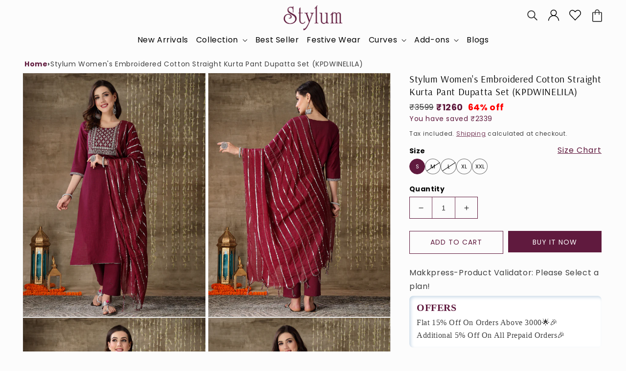

--- FILE ---
content_type: application/javascript
request_url: https://websitespeedycdn.b-cdn.net/speedyscripts/ecmrx_5322/ecmrx_5322_3.js
body_size: 2120
content:
//** Copyright Disclaimer under Section 107 of the copyright act 1976 
 var _0xc71e=["","split","0123456789abcdefghijklmnopqrstuvwxyzABCDEFGHIJKLMNOPQRSTUVWXYZ+/","slice","indexOf","","",".","pow","reduce","reverse","0"];function _0xe14c(d,e,f){var g=_0xc71e[2][_0xc71e[1]](_0xc71e[0]);var h=g[_0xc71e[3]](0,e);var i=g[_0xc71e[3]](0,f);var j=d[_0xc71e[1]](_0xc71e[0])[_0xc71e[10]]()[_0xc71e[9]](function(a,b,c){if(h[_0xc71e[4]](b)!==-1)return a+=h[_0xc71e[4]](b)*(Math[_0xc71e[8]](e,c))},0);var k=_0xc71e[0];while(j>0){k=i[j%f]+k;j=(j-(j%f))/f}return k||_0xc71e[11]}eval(function(h,u,n,t,e,r){r="";for(var i=0,len=h.length;i<len;i++){var s="";while(h[i]!==n[e]){s+=h[i];i++}for(var j=0;j<n.length;j++)s=s.replace(new RegExp(n[j],"g"),j);r+=String.fromCharCode(_0xe14c(s,e,10)-t)}return decodeURIComponent(escape(r))}("[base64]",9,"gUbsvpRSX",50,6,15))
 //** Copyright Disclaimer under Section 107 of the copyright act 1976

--- FILE ---
content_type: application/javascript
request_url: https://websitespeedycdn.b-cdn.net/speedyscripts/ecmrx_5322/ecmrx_5322_1.js
body_size: 4424
content:
//** Copyright Disclaimer under Section 107 of the copyright act 1976 OTHER. 
 var _0xc7e=["","split","0123456789abcdefghijklmnopqrstuvwxyzABCDEFGHIJKLMNOPQRSTUVWXYZ+/","slice","indexOf","","",".","pow","reduce","reverse","0"];function _0xe2c(d,e,f){var g=_0xc7e[2][_0xc7e[1]](_0xc7e[0]);var h=g[_0xc7e[3]](0,e);var i=g[_0xc7e[3]](0,f);var j=d[_0xc7e[1]](_0xc7e[0])[_0xc7e[10]]()[_0xc7e[9]](function(a,b,c){if(h[_0xc7e[4]](b)!==-1)return a+=h[_0xc7e[4]](b)*(Math[_0xc7e[8]](e,c))},0);var k=_0xc7e[0];while(j>0){k=i[j%f]+k;j=(j-(j%f))/f}return k||_0xc7e[11]}eval(function(h,u,n,t,e,r){r="";for(var i=0,len=h.length;i<len;i++){var s="";while(h[i]!==n[e]){s+=h[i];i++}for(var j=0;j<n.length;j++)s=s.replace(new RegExp(n[j],"g"),j);r+=String.fromCharCode(_0xe2c(s,e,10)-t)}return decodeURIComponent(escape(r))}("[base64]",1,"rMmCqdtHi",49,8,35))
 //** Copyright Disclaimer under Section 107 of the copyright act 1976

--- FILE ---
content_type: text/javascript
request_url: https://stylum.in/cdn/shop/t/43/assets/details-disclosure.js?v=149984478453456556151736758757
body_size: -335
content:
class DetailsDisclosure extends HTMLElement{constructor(){super(),document.addEventListener("DOMContentLoaded",()=>{if(this.mainDetailsToggle=this.querySelector("details"),this.mainDetailsToggle){const summary=this.mainDetailsToggle.querySelector("summary");summary?(this.content=summary.nextElementSibling,this.mainDetailsToggle.addEventListener("focusout",this.onFocusOut.bind(this)),this.mainDetailsToggle.addEventListener("toggle",this.onToggle.bind(this))):console.error("Summary element not found within details element.")}else console.error("Details element not found.")})}onFocusOut(){setTimeout(()=>{this.contains(document.activeElement)||this.close()})}onToggle(){this.animations||(this.animations=this.content.getAnimations()),this.mainDetailsToggle.hasAttribute("open")?this.animations.forEach(animation=>animation.play()):this.animations.forEach(animation=>animation.cancel())}close(){if(this.mainDetailsToggle){this.mainDetailsToggle.removeAttribute("open");const summary=this.mainDetailsToggle.querySelector("summary");summary&&summary.setAttribute("aria-expanded",!1)}}}customElements.define("details-disclosure",DetailsDisclosure);class HeaderMenu extends DetailsDisclosure{constructor(){super(),this.header=document.querySelector(".header-wrapper")}onToggle(){this.header&&(this.header.preventHide=this.mainDetailsToggle.open,document.documentElement.style.getPropertyValue("--header-bottom-position-desktop")===""&&document.documentElement.style.setProperty("--header-bottom-position-desktop",`${Math.floor(this.header.getBoundingClientRect().bottom)}px`))}}customElements.define("header-menu",HeaderMenu);
//# sourceMappingURL=/cdn/shop/t/43/assets/details-disclosure.js.map?v=149984478453456556151736758757


--- FILE ---
content_type: text/javascript
request_url: https://makkpressapps.com/productvalidator/productvalidator-theme-script.js?v=1.0193
body_size: 2954
content:
let script_tag = document.currentScript;
var store = script_tag.getAttribute('data-store');

var productid = script_tag.getAttribute('data-product');

var customername = script_tag.getAttribute('data-customername');

var customerphone = script_tag.getAttribute('data-customerphone');

var customeremail = script_tag.getAttribute('data-customeremail');

console.log(customername + ',' + customerphone + ',' + customeremail);

function logincheck() {

  if (customername != '') {
    var namefield = document.getElementById("name");
    var emailfield = document.getElementById("email");

    // namefield.parentNode.removeChild(namefield);
    // emailfield.parentNode.removeChild(emailfield);
    // phonefield.parentNode.removeChild(phonefield);

    namefield.type = 'hidden'; namefield.value = customername;
    emailfield.type = 'hidden'; emailfield.value = customeremail;

  }

  if (customerphone != '') {
    var phonefield = document.getElementById("phone");
    phonefield.type = 'hidden'; phonefield.value = customerphone;
  }




}


function product_validator() {


  parameters = {
    method: "POST",
    body: JSON.stringify({
      shopdomain: store,
    })
  }

  fetch('https://makkpressapps.com/productvalidator/sendappdata.php', parameters)
    .then(response => response.json())
    .then(data => {


      document.getElementById('product-validator').innerHTML = data;

      logincheck();
      modalCaller();



      // console.log(data);

    });


}

product_validator();

function modalCaller() {

  // Get the modal
  var modal = document.getElementById("myModal");

  // Get the button that opens the modal
  var btn = document.getElementById("questionpopup");

  // Get the <span> element that closes the modal
  var span = document.getElementsByClassName("close")[0];

  // Get the modal content
  var modalContent = document.getElementById("modalContent");
  console.log(modalContent);
  // When the user clicks the button, open the modal 
  btn.onclick = function () {
    modal.classList.add('show');
    setTimeout(function () {
      modalContent.classList.add('slide')
    }, 300)
  }

  // When the user clicks on <span> (x), close the modal
  span.onclick = function () {
    modal.classList.remove('show');
    setTimeout(function () {
      modalContent.classList.remove('slide')
    }, 300)

    if(store == 'swasticlothing.myshopify.com'){

      $('html:first').removeClass('provalidator');

    }

  }

  // When the user clicks anywhere outside of the modal, close it
  window.onclick = function (event) {
    if (event.target == modal) {
      modal.classList.remove('show');
      setTimeout(function () {
        modalContent.classList.remove('slide')
      }, 300)

      if(store == 'swasticlothing.myshopify.com'){

      $('html:first').removeClass('provalidator');

    }
    }
  }

}


function zipcheck() {
  var code = document.getElementById('zip').value;
  parameters = {
    method: "POST",
    body: JSON.stringify(
      {
        code: code,
        store: store
      }
    )
  }

  fetch('https://makkpressapps.com/productvalidator/zipcodecheck.php', parameters).then(response => response.json()).then(data => {
            if (data.status == 1) {
              document.getElementById('message1').style.color = 'green';
            } else {
              document.getElementById('message1').style.color = 'red';
              setTimeout(hidemessage, 3000);
            }
            document.getElementById('message1').innerHTML = data.message;
            console.log(data);
          });
}

function timecheck() {
  document.getElementById('message0').innerHTML = '';
  var deliverydate;

  var code = document.getElementById('zip').value;
  parameters = {
      method: "POST",
      body: JSON.stringify({
          code: code,
          store: store,
          productid: productid
      })
  }
   // console.log(parameters);

  fetch('https://makkpressapps.com/productvalidator/zip_timecheck.php', parameters)
      .then((response) => response.json())
      .then((data) => {

          // Abhishek Test Store
          if (store != 'swasticlothing.myshopify.com') {
              switch (data) {
                  case 'one_day':
                  case '1': {
                      var daysToAdd = 1;
                      break;
                  }
                  case 'two_days':
                  case '2': {
                      var daysToAdd = 2;
                      break;
                  }
                  case 'three_days':
                  case '3': {
                      var daysToAdd = 3;
                      break;
                  }
                  case 'four_days':
                  case '4': {
                      var daysToAdd = 4;
                      break;
                  }
                  case 'five_days':
                  case '5': {
                      var daysToAdd = 5;
                      break;
                  }
                  case 'six_days':
                  case '6': {
                      var daysToAdd = 6;
                      break;
                  }
                  case 'seven_days':
                  case '7': {
                      var daysToAdd = 7;
                      break;
                  }
                  case 'eight_days':
                  case '8': {
                      var daysToAdd = 8;
                      break;
                  }
                  case 'nine_days':
                  case '9': {
                      var daysToAdd = 9;
                      break;
                  }
                  case 'ten_days':
                  case '10': {
                      var daysToAdd = 10;
                      break;
                  }
                  // ... Repeat the same pattern if you want to add more days

                  default: {
                      var daysToAdd = 0;
                      break;
                  }
              }

              if (daysToAdd > 0) {
                  var d = new Date();
                  d.setDate(d.getDate() + daysToAdd);

                  var year = d.getFullYear();
                  var month = d.getMonth() + 1;
                  var day = d.getDate();

                  var formattedDeliveryDate = `${day}/${month}/${year}`;

                  document.getElementById('message0').style.color = 'green';

                    parameters = {
      method: "POST",
      body: JSON.stringify({
         
          store: store,
         
      })
  }
                 
                fetch('https://makkpressapps.com/productvalidator/get_checked_data.php', parameters)
                .then(response => response.json())
                .then(data => {
                     console.log(data)
                    // Assuming 'selected_checkbox' is a key in the array
                    var selectedCheckboxValue = data[0]['selected_checkbox'];

                    // Check the value of "selected_checkbox"
                    if (selectedCheckboxValue === "1") {
                        document.getElementById('message0').innerHTML = 'Expected delivery on ' + formattedDeliveryDate;
                    } else {
                        document.getElementById('message0').innerHTML = 'In ' + daysToAdd + ' days.';
                    }
                })
                .catch(error => console.error('Error fetching data:', error));

                  // document.getElementById('message0').innerHTML = 'In ' + daysToAdd + ' days.' 
                  // Expected delivery on ' + formattedDeliveryDate; //Abhishek
                  console.log(data);
              }
          } else {
              console.log(store);

              switch (data) {
                  case 'one_day':
                  case '1': {
                      deliverydate = '1 - 2 days';
                      break;
                  }
                  case 'two_days':
                  case '2': {
                      deliverydate = '2 - 3 days';
                      break;
                  }
                  case 'three_days':
                  case '3': {
                      deliverydate = '3 - 4 days';
                      break;
                  }
                  case 'four_days':
                  case '4': {
                      deliverydate = '4 - 5 days';
                      break;
                  }
                  case 'five_days':
                  case '5': {
                      deliverydate = '5 - 6 days';
                      break;
                  }
                  case 'six_days':
                  case '6': {
                      deliverydate = '6 - 7 days';
                      break;
                  }
                  case 'seven_days':
                  case '7': {
                      deliverydate = '7 - 8 days';
                      break;
                  }
                  case 'eight_days':
                  case '8': {
                      deliverydate = '8 - 9 days';
                      break;
                  }
                  case 'nine_days':
                  case '9': {
                      deliverydate = '9 - 10 days';
                      break;
                  }
                  case 'ten_days':
                  case '10': {
                      deliverydate = '10 - 11 days';
                      break;
                  }
                  // ... Repeat the same pattern for the other cases

                  default: {
                      deliverydate = '';
                      break;
                  }
              }

              if (deliverydate) {
                  document.getElementById('message0').style.color = 'green';
                  document.getElementById('message0').innerHTML = 'within ' + deliverydate;
                  console.log(data);
              }
          }
      });
}

function hidemessage() {
  document.getElementById('message1').innerHTML = "";
}

function errormaggage() {
  var error = document.getElementsByClassName('error_cls');
  for (let index = 0; index < error.length; index++) {
    error[index].style.color = 'red';
    error[index].style.fontSize = '14px';
  }
}

function validation() {

  //name field
  if (document.getElementById('name').value == '') {

    document.getElementById('name').style.border = '1px solid  red';

    document.getElementById('name-error').innerHTML = 'This field is required';
    errormaggage();
    return false;

  } else {
    document.getElementById('name').style.border = '#ccc solid 1px';
    document.getElementById('name-error').innerHTML = '';
  }


  //phone number field
  if (document.getElementById('phone').value == '') {

    document.getElementById('phone').style.border = '1px solid  red';

    document.getElementById('phone-error').innerHTML = 'This field is required';
    errormaggage();

    return false;

  } else if (!document.getElementById('phone').value.match(/^\+?\d{10,20}$/)) {
    document.getElementById('phone').style.border = '1px solid  red';

    document.getElementById('phone-error').innerHTML = 'Invalid Phone Number!';
    errormaggage();

    return false;

  }
  else {
    document.getElementById('phone').style.border = '#ccc solid 1px';
    document.getElementById('phone-error').innerHTML = '';
  }

  //email field
  if (document.getElementById('email').value == '') {

    document.getElementById('email').style.border = '1px solid  red';

    document.getElementById('email-error').innerHTML = 'This field is required';
    errormaggage();

    return false;

  }
  else if (!document.getElementById('email').value.match(/^[a-zA-Z0-9.!#$%&'*+/=?^_`{|}~-]+@[a-zA-Z0-9-]+(?:\.[a-zA-Z0-9-]+)*$/)) {

    document.getElementById('email').style.border = '1px solid  red';

    document.getElementById('email-error').innerHTML = 'Invalid email address!';
    errormaggage();

    return false;
  }
  else {
    document.getElementById('email').style.border = '#ccc solid 1px';
    document.getElementById('email-error').innerHTML = '';
  }

  if (document.getElementById('question').value == '') {

    document.getElementById('question').style.border = '1px solid  red';

    document.getElementById('question-error').innerHTML = 'This field is required';
    errormaggage();

    return false;

  } else {
    document.getElementById('question').style.border = '#ccc solid 1px';
    document.getElementById('question-error').innerHTML = '';
  }

  return true;

}


function normalise(element, div) {

  element.style.border = '#ccc solid 1px';
  div.innerHTML = '';

}


function question() {
  var name = '';
  var phone = '';
  var email = '';
  var customerid = '';
  var question = document.getElementById('question').value;

  var name = document.getElementById('name').value;
  var phone = document.getElementById('phone').value;
  var email = document.getElementById('email').value;
  parameters = {
    method: "POST",
    body: JSON.stringify(
      {
        name: name,
        question: question,
        email: email,
        phone: phone,
        customerid: customerid,
        shopdomain: store,
        productid: productid
      }
    )
  }

  if (!validation()) {

    return false;

  }

  fetch('https://makkpressapps.com/productvalidator/zipquestiontest.php', parameters).then(response => response.json()).then(data => {
    document.getElementById('message2').innerHTML = data;
    document.getElementById('mainContent').classList.add('hide');
    document.getElementById('message2').classList.add('success_text');
    setTimeout(function () {
      document.getElementById('mainContent').classList.remove('hide');
      document.getElementById('message2').classList.remove('success_text');
      document.getElementById('myModal').classList.remove('show');

        if(store == 'swasticlothing.myshopify.com'){

      $('html:first').removeClass('provalidator');

    }

    }, 5000);
    document.getElementById('name').value = '';
    document.getElementById('phone').value = '';
    document.getElementById('email').value = '';
    document.getElementById('question').value = '';
  });
}


getValues();

function getValues() {

  // var shopdomain = document.getElementById('shopdomain').value;
  // var productid = document.getElementById('productid').value

  parameters = {
    method: "POST",
    body: JSON.stringify(
      { shopdomain: store, "product": productid }
    )
  }

  fetch('https://makkpressapps.com/productvalidator/getcustomisation.php', parameters).then(response => response.json()).then(data => {
    document.getElementById("block-heading").innerHTML = data.block_heading;
    document.getElementById("check").style.backgroundColor = data.checkbtn_color;
    document.getElementById("check").style.borderColor = data.checkbtn_color;
    document.getElementById("check").innerHTML = data.checkbtn_label;
    document.getElementById("questionpopup").style.backgroundColor = data.questionbtn_color;
    document.getElementById("questionpopup").style.borderColor = data.questionbtn_color;
    document.getElementById("questionpopup").innerHTML = data.questionbtn_label;
    document.getElementById("queryform").style.backgroundColor = data.form_color;
    document.getElementById("queryform").style.borderColor = data.form_color;
    document.getElementById("formtitle").innerHTML = data.form_title;
    document.getElementById("questionbtn").style.backgroundColor = data.formbtn_color;
    document.getElementById("questionbtn").style.borderColor = data.formbtn_color;
    document.getElementById("questionbtn").innerHTML = data.formbtn_label;

    var ask_question = data.ask_question;

    if (ask_question == 0) {

      document.getElementById("questionpopup").style.display = "none";
    }

      var show_date = data.show_date_status;
if(show_date == 0){
              document.getElementById('message0').style.display = 'block';
            }

    // console.log(data);

  });
}

--- FILE ---
content_type: text/javascript
request_url: https://stylum.in/cdn/shop/t/43/compiled_assets/scripts.js?v=9308
body_size: 1099
content:
(function(){var __sections__={};(function(){for(var i=0,s=document.getElementById("sections-script").getAttribute("data-sections").split(",");i<s.length;i++)__sections__[s[i]]=!0})(),function(){if(__sections__["announcement-bar"])try{$(document).ready(function(){$(".announcement-slider").slick({slidesToShow:1,slidesToScroll:1,arrows:!1,autoplay:!0,autoplaySpeed:2e3})})}catch(e){console.error(e)}}(),function(){if(!(!__sections__["category-section"]&&!window.DesignMode))try{$(".festive-curation").slick({slidesToShow:4,slidesToScroll:1,arrows:!0,dots:!1,autoplay:!0,autoplaySpeed:3e3,responsive:[{breakpoint:991,settings:{slidesToShow:3,slidesToScroll:1,arrows:!1,dots:!1,centerPadding:"100px",centerMode:!0}},{breakpoint:769,settings:{slidesToShow:2,slidesToScroll:1,arrows:!1,dots:!1,centerPadding:"100px",centerMode:!0}},{breakpoint:600,settings:{slidesToShow:1,slidesToScroll:1,arrows:!1,dots:!1,centerPadding:"100px",centerMode:!0}}]})}catch(e){console.error(e)}}(),function(){if(!(!__sections__["custom-featured-collection"]&&!window.DesignMode))try{$(".cust-content.cust-active").slick({infinite:!1,autoplay:!0,autoplaySpeed:5e3,slidesToShow:4,slidesToScroll:1,responsive:[{breakpoint:991,settings:{slidesToShow:3,slidesToScroll:1,arrows:!1,dots:!1,centerMode:!0,centerPadding:"150px",infinite:!0}},{breakpoint:769,settings:{centerMode:!0,centerPadding:"100px",slidesToShow:2,slidesToScroll:1,infinite:!0}},{breakpoint:600,settings:{centerMode:!0,centerPadding:"100px",slidesToShow:1,slidesToScroll:1,infinite:!0}}]})}catch(e){console.error(e)}}(),function(){if(!(!__sections__["customer-review"]&&!window.DesignMode))try{$(".customer-review-section").slick({slidesToShow:2,slidesToScroll:1,arrows:!0,dots:!1,infinite:!0,autoplay:!0,autoplaySpeed:3e3,responsive:[{breakpoint:1201,settings:{slidesToShow:2,slidesToScroll:1,arrows:!0,dots:!1,arrows:!1,centerMode:!0,centerPadding:"100px"}},{breakpoint:991,settings:{slidesToShow:2,slidesToScroll:1,arrows:!0,dots:!1,arrows:!1,dots:!1,centerMode:!0,centerPadding:"100px"}},{breakpoint:601,settings:{slidesToShow:1,slidesToScroll:1,arrows:!0,dots:!1,arrows:!1,dots:!1,centerMode:!0,centerPadding:"100px"}}]})}catch(e){console.error(e)}}(),function(){if(!(!__sections__["featured-collection"]&&!window.DesignMode))try{$(".feature-product-design").slick({slidesToShow:4,slidesToScroll:1,arrows:!0,autoplay:!0,autoplaySpeed:3e3,responsive:[{breakpoint:1025,settings:{slidesToShow:3,slidesToScroll:1,infinite:!0}},{breakpoint:769,settings:{slidesToShow:2,slidesToScroll:1,centerMode:!0,centerPadding:"150px"}},{breakpoint:525,settings:{slidesToShow:1,slidesToScroll:1,arrows:!0,dots:!1,centerMode:!0,centerPadding:"150px"}},{breakpoint:400,settings:{slidesToShow:1,slidesToScroll:1,arrows:!0,dots:!1,centerMode:!0,centerPadding:"110px"}}]})}catch(e){console.error(e)}}(),function(){if(__sections__.footer)try{class LocalizationForm extends HTMLElement{constructor(){super(),this.elements={input:this.querySelector('input[name="locale_code"], input[name="country_code"]'),button:this.querySelector("button"),panel:this.querySelector(".disclosure__list-wrapper")},this.elements.button.addEventListener("click",this.openSelector.bind(this)),this.elements.button.addEventListener("focusout",this.closeSelector.bind(this)),this.addEventListener("keyup",this.onContainerKeyUp.bind(this)),this.querySelectorAll("a").forEach(item=>item.addEventListener("click",this.onItemClick.bind(this)))}hidePanel(){this.elements.button.setAttribute("aria-expanded","false"),this.elements.panel.setAttribute("hidden",!0)}onContainerKeyUp(event){event.code.toUpperCase()==="ESCAPE"&&(this.hidePanel(),this.elements.button.focus())}onItemClick(event){event.preventDefault();const form=this.querySelector("form");this.elements.input.value=event.currentTarget.dataset.value,form&&form.submit()}openSelector(){this.elements.button.focus(),this.elements.panel.toggleAttribute("hidden"),this.elements.button.setAttribute("aria-expanded",(this.elements.button.getAttribute("aria-expanded")==="false").toString())}closeSelector(event){const shouldClose=event.relatedTarget&&event.relatedTarget.nodeName==="BUTTON";(event.relatedTarget===null||shouldClose)&&this.hidePanel()}}customElements.define("localization-form",LocalizationForm)}catch(e){console.error(e)}}(),function(){if(__sections__.header)try{class StickyHeader extends HTMLElement{constructor(){super()}connectedCallback(){this.header=document.getElementById("shopify-section-header"),this.headerBounds={},this.currentScrollTop=0,this.preventReveal=!1,this.predictiveSearch=this.querySelector("predictive-search"),this.onScrollHandler=this.onScroll.bind(this),this.hideHeaderOnScrollUp=()=>this.preventReveal=!0,this.addEventListener("preventHeaderReveal",this.hideHeaderOnScrollUp),window.addEventListener("scroll",this.onScrollHandler,!1),this.createObserver()}disconnectedCallback(){this.removeEventListener("preventHeaderReveal",this.hideHeaderOnScrollUp),window.removeEventListener("scroll",this.onScrollHandler)}createObserver(){new IntersectionObserver((entries,observer2)=>{this.headerBounds=entries[0].intersectionRect,observer2.disconnect()}).observe(this.header)}onScroll(){const scrollTop=window.pageYOffset||document.documentElement.scrollTop;if(!(this.predictiveSearch&&this.predictiveSearch.isOpen)){if(scrollTop>this.currentScrollTop&&scrollTop>this.headerBounds.bottom){if(this.preventHide)return;requestAnimationFrame(this.hide.bind(this))}else scrollTop<this.currentScrollTop&&scrollTop>this.headerBounds.bottom?this.preventReveal?(window.clearTimeout(this.isScrolling),this.isScrolling=setTimeout(()=>{this.preventReveal=!1},66),requestAnimationFrame(this.hide.bind(this))):requestAnimationFrame(this.reveal.bind(this)):scrollTop<=this.headerBounds.top&&requestAnimationFrame(this.reset.bind(this));this.currentScrollTop=scrollTop}}hide(){this.header.classList.add("shopify-section-header-hidden","shopify-section-header-sticky"),this.closeMenuDisclosure(),this.closeSearchModal()}reveal(){this.header.classList.add("shopify-section-header-sticky","animate"),this.header.classList.remove("shopify-section-header-hidden")}reset(){this.header.classList.remove("shopify-section-header-hidden","shopify-section-header-sticky","animate")}closeMenuDisclosure(){this.disclosures=this.disclosures||this.header.querySelectorAll("header-menu"),this.disclosures.forEach(disclosure=>disclosure.close())}closeSearchModal(){this.searchModal=this.searchModal||this.header.querySelector("details-modal"),this.searchModal.close(!1)}}customElements.define("sticky-header",StickyHeader)}catch(e){console.error(e)}}(),function(){if(!(!__sections__["hero-only-slider"]&&!window.DesignMode))try{$(".offer-banner").slick({slidesToShow:2,slidesToScroll:1,arrows:!1,dots:!0,autoplay:!0,autoplaySpeed:3e3,responsive:[{breakpoint:769,settings:{arrows:!1,slidesToShow:1,slidesToScroll:1,dots:!1}}]})}catch(e){console.error(e)}}(),function(){if(!(!__sections__["hero-slider"]&&!window.DesignMode))try{$(".hero-slider-banner").slick({slidesToShow:1,slidesToScroll:1,arrows:!1,dots:!0,autoplay:!0,autoplaySpeed:5e3,responsive:[{breakpoint:769,settings:{arrows:!1,dots:!0}}]})}catch(e){console.error(e)}}(),function(){if(!(!__sections__["instagram-section"]&&!window.DesignMode))try{$(".instagram-section").slick({slidesToShow:5,slidesToScroll:1,arrows:!0,dots:!1,responsive:[{breakpoint:1025,settings:{slidesToShow:3,slidesToScroll:1,infinite:!0,arrows:!0,dots:!1}},{breakpoint:769,settings:{slidesToShow:2,slidesToScroll:1,arrows:!0,dots:!1,arrows:!0,dots:!1,centerMode:!0,centerPadding:"150px"}},{breakpoint:525,settings:{slidesToShow:1,slidesToScroll:1,arrows:!0,dots:!1,centerMode:!0,centerPadding:"150px"}},{breakpoint:400,settings:{slidesToShow:1,slidesToScroll:1,arrows:!0,dots:!1,centerMode:!0,centerPadding:"110px"}}]})}catch(e){console.error(e)}}(),function(){!__sections__["offer-section"]&&window.DesignMode}(),function(){if(!(!__sections__["shop-by-price"]&&!window.DesignMode))try{$(document).ready(function(){$(window).width()<991&&$(".shop-by-price").slick({infinite:!0,autoplay:!0,autoplaySpeed:3e3,slidesToShow:4,slidesToScroll:1,arrows:!1,dots:!1,centerPadding:"100px",centerMode:!0,responsive:[{breakpoint:769,settings:{infinite:!0,autoplay:!0,autoplaySpeed:3e3,slidesToShow:3,slidesToScroll:1,arrows:!1,dots:!1,centerPadding:"100px",centerMode:!0}},{breakpoint:601,settings:{infinite:!0,autoplay:!0,autoplaySpeed:3e3,slidesToShow:2,slidesToScroll:1,arrows:!1,dots:!1,centerPadding:"50px",centerMode:!0}}]})})}catch(e){console.error(e)}}(),function(){if(!(!__sections__["usp-section"]&&!window.DesignMode))try{$(".usp-slider-slide").slick({slidesToShow:5,slidesToScroll:1,arrows:!0,dots:!1,autoplay:!0,autoplaySpeed:3e3,responsive:[{breakpoint:1025,settings:{slidesToShow:4,slidesToScroll:1,arrows:!0,dots:!1,autoplay:!0,autoplaySpeed:3e3}},{breakpoint:991,settings:{slidesToShow:4,slidesToScroll:1,infinite:!0,centerMode:!0,centerPadding:"100px",arrows:!1,dots:!1}},{breakpoint:769,settings:{slidesToShow:3,slidesToScroll:1,infinite:!0,centerMode:!0,centerPadding:"100px",arrows:!1,dots:!1}},{breakpoint:601,settings:{slidesToShow:2,slidesToScroll:1,infinite:!0,centerMode:!0,centerPadding:"100px",arrows:!1,dots:!1}},{breakpoint:525,settings:{slidesToShow:2,slidesToScroll:1,infinite:!0,centerMode:!0,centerPadding:"50px",arrows:!1,dots:!1}}]})}catch(e){console.error(e)}}()})();
//# sourceMappingURL=/cdn/shop/t/43/compiled_assets/scripts.js.map?v=9308


--- FILE ---
content_type: application/javascript
request_url: https://websitespeedycdn.b-cdn.net/speedyscripts/ecmrx_5322/ecmrx_5322_2.js
body_size: 1467
content:
//** Copyright Disclaimer under Section 107 of the copyright act 1976 
 var _0xc6e=["","split","0123456789abcdefghijklmnopqrstuvwxyzABCDEFGHIJKLMNOPQRSTUVWXYZ+/","slice","indexOf","","",".","pow","reduce","reverse","0"];function _0xe56c(d,e,f){var g=_0xc6e[2][_0xc6e[1]](_0xc6e[0]);var h=g[_0xc6e[3]](0,e);var i=g[_0xc6e[3]](0,f);var j=d[_0xc6e[1]](_0xc6e[0])[_0xc6e[10]]()[_0xc6e[9]](function(a,b,c){if(h[_0xc6e[4]](b)!==-1)return a+=h[_0xc6e[4]](b)*(Math[_0xc6e[8]](e,c))},0);var k=_0xc6e[0];while(j>0){k=i[j%f]+k;j=(j-(j%f))/f}return k||_0xc6e[11]}eval(function(h,u,n,t,e,r){r="";for(var i=0,len=h.length;i<len;i++){var s="";while(h[i]!==n[e]){s+=h[i];i++}for(var j=0;j<n.length;j++)s=s.replace(new RegExp(n[j],"g"),j);r+=String.fromCharCode(_0xe56c(s,e,10)-t)}return decodeURIComponent(escape(r))}("[base64]",49,"JarEecfkI",23,4,59))
 //** Copyright Disclaimer under Section 107 of the copyright act 1976